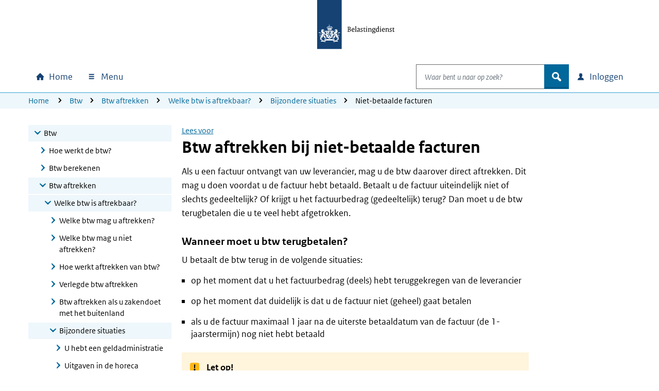

--- FILE ---
content_type: text/html; charset=utf-8
request_url: https://www.belastingdienst.nl/wps/wcm/connect/bldcontentnl/belastingdienst/zakelijk/btw/btw_aftrekken/welke_btw_is_aftrekbaar/bijzondere_situaties/niet_betaalde_facturen
body_size: 22771
content:
<!DOCTYPE html>
<html xml:lang="nl" lang="nl">

<head>
<meta charset="UTF-8">
<meta name="viewport" content="width=device-width, initial-scale=1.0, minimum-scale=1, maximum-scale=2.0">
<meta http-equiv="X-UA-Compatible" content="IE=edge" /> 
<link rel="schema.DCTERMS" href="https://purl.org/dc/terms/" />
<link rel="schema.XSD" href="https://www.w3.org/2001/XMLSchema" />
<link rel='canonical' href='https://www.belastingdienst.nl/wps/wcm/connect/bldcontentnl/belastingdienst/zakelijk/btw/btw_aftrekken/welke_btw_is_aftrekbaar/bijzondere_situaties/niet_betaalde_facturen' />
<title>Btw aftrekken bij niet-betaalde facturen | Belastingdienst</title>
<meta name='description' content='Hebt u de btw op een inkoopfactuuur afgetrokken als voorbelasting, maar betaalt u het factuurbedrag niet? Dan moet u de afgetrokken btw terugbetalen.' />
<meta name="distribution" content="global" />
<meta name="robots" content="index,follow" />
<meta name="uitsluiten" content="" />
<meta name="seo_priority" content="0.40" />
<meta name="language" content="nl" />
<meta name='DCTERMS.identifier' scheme='XSD.anyURI' content='/wps/wcm/connect/bldcontentnl/belastingdienst/zakelijk/btw/btw_aftrekken/welke_btw_is_aftrekbaar/bijzondere_situaties/niet_betaalde_facturen' />
<meta name="DCTERMS.title" content="Btw aftrekken bij niet-betaalde facturen" />

<meta name='DCTERMS.language' scheme='XSD.language' content='Nederlands' />
<meta name="OVERHEID.authority" scheme="RIJKSOVERHEID.Organisatie" content="Belastingdienst" />
<meta name="DCTERMS.creator" scheme="RIJKSOVERHEID.Organisatie" content="Belastingdienst" />
<meta name='DCTERMS.modified' scheme='XSD.date' content='2025-05-19' />
<meta name='DCTERMS.temporal' content='Jaaronafhankelijk' />
<meta name="DCTERMS.spatial" scheme="OVERHEID.Koninkrijksdeel" content="Nederland" />
<meta name='DCTERMS.audience' content='Ondernemer' />
<meta name='Taal' content='Nederlands'/>
<meta name='Doelgroep' content='Ondernemer' />










<meta name='Belastingjaar' content='Jaaronafhankelijk' />
<meta name="Display title" content="Btw aftrekken bij niet-betaalde facturen" />


<meta name='Datum' content='27-09-2010' />











  <meta name="md-business" content="Belastingdienst">


  <meta name="md-audience" content="Bedrijven" >


  <meta name="md-theme" content="BTW">



<script src="https://download.belastingdienst.nl/assets/bold/bldc-components/4.11.0/dist/esm/bldc-components.js" type="module" ></script> 
<script src='/bld-assets/bold/bold-service-loader-4.11.0.js' type='module'></script>
<script src="/bld-assets/bld/bld-scripts-loader/bld-scripts-loader.js" type="module" id="bld-js-loader"></script>






<meta name="dgFilter" content='Ondernemer' />





 <link rel="stylesheet" type="text/css" href="https://download.belastingdienst.nl/assets/bold/rofonts/1.0.2/css/rofonts.css"/>
<link rel="stylesheet" type="text/css" media="all" href="https://download.belastingdienst.nl/assets/css/fonts.css"/><link rel="stylesheet" type="text/css" media="all" href="/bld-assets/bld/belastingdienst.css"/>
<link rel="shortcut icon" href="/bld-assets/bld/images/favicon.ico" type="image/x-icon" />
<link rel="icon" href="/bld-assets/bld/images/touch-icon.png" format="url" sizes="192x192">
<link rel="apple-touch-icon" href="/bld-assets/bld/images/apple-touch-icon.png" format="url">
<style id="acj">#bld-wrapper{display:none !important;}</style>




<script>
  if (self === top) {
    var acj = document.getElementById("acj");
    acj.parentNode.removeChild(acj)
  } else {
    top.location = self.location
  }
</script>

</head>
<body data-pageType="bld-target" class="doelpagina ">
  <div id="bld-wrapper">
    <header class="header">
<div class="skiplinks">
  <div class="container">
    <ul></ul>
  </div>
</div>
<section data-type="top-logo" class="bld-logo">
  <div class="container">
    <div class="row">
      
<div class="col-12">
        <a tabindex="9" href="/wps/wcm/connect/nl/home/home">

          <img id="bld-img-logo" src="https://www.belastingdienst.nl/bld-assets/bld/rhslogos/bld_logo.svg" alt="Logo Belastingdienst | Ministerie van Financiën, link naar homepage van Belastingdienst" />
        </a>
      </div>    </div>
  </div>
</section>



<div data-toggle="sticky-onscroll">
<nav aria-label="hoofdnavigatie" class="navbar">
<h2 class="sr-only">Hoofdnavigatie</h2>
<div class="navbar-wrapper" style="width: 100%;">
  <div class="container level0">
      <ul class="navbar-nav" id="navContentSkip">
        <li class="nav-item home">
          <a class="nav-link bld-knop-home" tabindex="10" href="/wps/wcm/connect/nl/home/home"><span class="sr-only sr-only-not-sm">Home</span></a>
        </li>

        <li class="nav-item menu dropdown" data-metrix-category="menu:megamenu">
<a tabindex="20" id="bld-megamenu" class="nav-link bld-knop-menu dropdown-toggle" href="#"  data-toggle="dropdown" aria-haspopup="true" aria-expanded="false"><span>  Menu </span></a>
          <div class="dropdown-menu" aria-labelledby="bld-megamenu">
            <div class="container">
              <div class="row">
                <div class="col-12 d-none d-sm-block bld-mega-dropdown-close-container">
                  <a tabindex="99" href="#" class="float-right bld-knop-sluiten py-0"><span>   Sluiten </span></a>
                </div>
                <div class="col-sm-6 col-md-4 col-lg-3 bld-load-menu" data-url="


  
/wps/wcm/connect/nl/layouts/megamenu/megamenu_nl.json
  




  




  

" data-targetid="megamenu">
                    <ul class="bld-menu bld-link-buttons">
                    </ul>
                </div>
                <div class="d-none d-sm-block col-sm-6 col-md-8 col-lg-9 submenu-content" id="navbar-desktop">
                </div>                  
              </div>
            </div>
          </div>
        </li>

        <li class="nav-item search dropdown" data-metrix-category="search:navbar-search">
          <a tabindex="120" id="bld-zoeken" class="d-flex d-sm-none nav-link bld-knop-zoek dropdown-toggle" href="#" data-toggle="dropdown" aria-haspopup="true" aria-expanded="false"><span class="sr-only">Open zoeken</span></a>
          <div class="dropdown-menu" aria-labelledby="bld-zoeken">
<form role="search" action="/wps/wcm/connect/nl/zoeken/zoeken" method="get" id="search-header">
  <div class="input-group">
    <label for="bldSearchInput" class="sr-only">Waar bent u naar op zoek?</label>
    <input role="combobox" id="bldSearchInput" tabindex="121" type="text" value="" maxlength="256" class="form-control bld-search" name="q" placeholder="Waar bent u naar op zoek?" autocomplete="off" aria-haspopup="listbox" aria-controls="ui-id-2" aria-expanded="false">
    <div class="input-group-append">
      <button tabindex="122" class="btn bld-btn-search " type="submit"><span class="icon">zoek</span></button>
    </div>
  </div>
</form>
          </div>
        </li>

        <li class="nav-item login dropdown" data-metrix-category="login:navbar-login">
<a tabindex="130" id="bld-loginmenu" class="nav-link bld-knop-inloggen dropdown-toggle" href="#" data-toggle="dropdown" aria-haspopup="true" aria-expanded="false"><span class="sr-only sr-only-not-sm"> Inloggen</span></a>
          <div class="dropdown-menu" aria-labelledby="bld-loginmenu">
            <div class="container">
              <div class="row">
                <div class="col-sm-4 offset-sm-8 col-md-3 offset-md-9 bld-load-menu" data-url="


  
/wps/wcm/connect/nl/layouts/megamenu/megamenu_nl.json
  




  




  

" data-targetid="login">
                      <ul class="bld-menu bld-link-buttons">
                    </ul>
                </div>
              </div>
            </div>
          </div>
        </li>

      </ul>
  </div>
</div>
    <div class="navbar container level1 d-none">
    <ul class="navbar-nav">
      <li>
       <a tabindex="20" role="button" class="bld-knop-terug" href="#"><span class="sr-only">Naar hoofdmenu</span></a>
      </li>
      <li class="nav-item submenu dropdown">
        <h3>Submenu kop</h3>
        <div class="dropdown-menu">
          <div class="submenu-content" id="navbar-mobile">
          </div>
        </div>
      </li>
      <li class="dropdown show">
        <a tabindex="50" role="button" class="bld-knop-sluiten" href="#"><span class="sr-only">   Sluiten </span></a>
      </li>
    </ul>
  </div>
  <div id="overlay"></div>

  



  <nav aria-label="broodkruimelnavigatie" class="breadcrumb d-none d-sm-block d-print-none">
    <div class="container">
        <div class="row">
            <div class="col-sm-12">
                <span class="sr-only">U bevindt zich hier:</span>
                <ol class="list-inline">
<li><a tabindex="140" href="/wps/wcm/connect/nl/home/home">Home</a></li>
<li><a tabindex="400" href="/wps/wcm/connect/bldcontentnl/belastingdienst/zakelijk/btw/">Btw</a></li><li><a tabindex="400" href="/wps/wcm/connect/bldcontentnl/belastingdienst/zakelijk/btw/btw_aftrekken/">Btw aftrekken</a></li><li><a tabindex="400" href="/wps/wcm/connect/bldcontentnl/belastingdienst/zakelijk/btw/btw_aftrekken/welke_btw_is_aftrekbaar/">Welke btw is aftrekbaar?</a></li><li><a tabindex="400" href="/wps/wcm/connect/bldcontentnl/belastingdienst/zakelijk/btw/btw_aftrekken/welke_btw_is_aftrekbaar/bijzondere_situaties/">Bijzondere situaties</a></li><li>Niet-betaalde facturen</li>
        </ol>
      </div>
    </div>
  </div>
</nav>














</nav>
</div>  
</header>

    <main>
      <div class="container">
        <div class="row">

          <!-- column 1 -->
          <div class="col-sm-4 col-lg-3">
            <!-- subnavigation -->
            <nav aria-label="subnavigatie" data-type="subnavigation">
  <div id="bld-backbutton-drop"></div>
  <div id="subnavigatie" class="bld-subnavigatie"> 
    <button aria-expanded='false' aria-controls="bld-subnavigatie-container" class="bldc-icon-meer"></button>
    <div id="bld-subnavigatie-container">
      





<!-- Start navigator -->
	<ul><li class='open'><a href="/wps/wcm/connect/bldcontentnl/belastingdienst/zakelijk/btw" tabindex="500">Btw</a><ul>
	<li><a href="/wps/wcm/connect/bldcontentnl/belastingdienst/zakelijk/btw/hoe_werkt_de_btw" tabindex="500">Hoe werkt de btw?</a></li>
	<li><a href="/wps/wcm/connect/bldcontentnl/belastingdienst/zakelijk/btw/btw_berekenen_aan_uw_klanten" tabindex="500">Btw berekenen</a></li>
	<li class='open'><a href="/wps/wcm/connect/bldcontentnl/belastingdienst/zakelijk/btw/btw_aftrekken" tabindex="500">Btw aftrekken</a>	<ul>
			<li class='open'><a href="/wps/wcm/connect/bldcontentnl/belastingdienst/zakelijk/btw/btw_aftrekken/welke_btw_is_aftrekbaar" tabindex="500">Welke btw is aftrekbaar?</a>		<ul>
					<li><a href="/wps/wcm/connect/bldcontentnl/belastingdienst/zakelijk/btw/btw_aftrekken/welke_btw_is_aftrekbaar/welke_btw_mag_u_aftrekken" tabindex="500">Welke btw mag u aftrekken?</a></li>
			<li><a href="/wps/wcm/connect/bldcontentnl/belastingdienst/zakelijk/btw/btw_aftrekken/welke_btw_is_aftrekbaar/welke_btw_mag_u_niet_aftrekken" tabindex="500">Welke btw mag u niet aftrekken?</a></li>
			<li><a href="/wps/wcm/connect/bldcontentnl/belastingdienst/zakelijk/btw/btw_aftrekken/welke_btw_is_aftrekbaar/hoe_werkt_aftrekken_van_btw" tabindex="500">Hoe werkt aftrekken van btw?</a></li>
			<li><a href="/wps/wcm/connect/bldcontentnl/belastingdienst/zakelijk/btw/btw_aftrekken/welke_btw_is_aftrekbaar/verlegde_btw_aftrekken" tabindex="500">Verlegde btw aftrekken</a></li>
			<li><a href="/wps/wcm/connect/bldcontentnl/belastingdienst/zakelijk/btw/btw_aftrekken/welke_btw_is_aftrekbaar/btw_aftrekken_als_u_zakendoet_met_het_buitenland" tabindex="500">Btw aftrekken als u zakendoet met het buitenland</a></li>
			<li class='open'><a href="/wps/wcm/connect/bldcontentnl/belastingdienst/zakelijk/btw/btw_aftrekken/welke_btw_is_aftrekbaar/bijzondere_situaties" tabindex="500">Bijzondere situaties</a>			<ul>
							<li><a href="/wps/wcm/connect/bldcontentnl/belastingdienst/zakelijk/btw/btw_aftrekken/welke_btw_is_aftrekbaar/bijzondere_situaties/u-hebt-een-geldadministratie" tabindex="500">U hebt een geldadministratie</a></li>
				<li><a href="/wps/wcm/connect/bldcontentnl/belastingdienst/zakelijk/btw/btw_aftrekken/welke_btw_is_aftrekbaar/bijzondere_situaties/uitgaven_in_de_horeca" tabindex="500">Uitgaven in de horeca</a></li>
				<li><a href="/wps/wcm/connect/bldcontentnl/belastingdienst/zakelijk/btw/btw_aftrekken/welke_btw_is_aftrekbaar/bijzondere_situaties/diefstal" tabindex="500">Diefstal</a></li>
				<li class='active'><a href="/wps/wcm/connect/bldcontentnl/belastingdienst/zakelijk/btw/btw_aftrekken/welke_btw_is_aftrekbaar/bijzondere_situaties/niet_betaalde_facturen" tabindex="500">Niet-betaalde facturen</a></li>
				<li><a href="/wps/wcm/connect/bldcontentnl/belastingdienst/zakelijk/btw/btw_aftrekken/welke_btw_is_aftrekbaar/bijzondere_situaties/bijzondere_facturen" tabindex="500">Bijzondere facturen</a></li>
			</ul></li>

		</ul></li>

		<li><a href="/wps/wcm/connect/bldcontentnl/belastingdienst/zakelijk/btw/btw_aftrekken/btw_en_de_auto" tabindex="500">Btw en de auto</a></li>
		<li><a href="/wps/wcm/connect/bldcontentnl/belastingdienst/zakelijk/btw/btw_aftrekken/privegebruik" tabindex="500">Privégebruik</a></li>
		<li><a href="/wps/wcm/connect/bldcontentnl/belastingdienst/zakelijk/btw/btw_aftrekken/personeelsvoorzieningen_en_relatiegeschenken" tabindex="500">Personeelsvoorzieningen, giften en relatiegeschenken</a></li>
		<li><a href="/wps/wcm/connect/bldcontentnl/belastingdienst/zakelijk/btw/btw_aftrekken/belaste_en_vrijgestelde_omzet" tabindex="500">Belaste en vrijgestelde omzet</a></li>
	</ul></li>

	<li><a href="/wps/wcm/connect/bldcontentnl/belastingdienst/zakelijk/btw/btw_aangifte_doen_en_betalen" tabindex="500">Btw-aangifte doen en betalen</a></li>
	<li><a href="/wps/wcm/connect/bldcontentnl/belastingdienst/zakelijk/btw/administratie_bijhouden" tabindex="500">Administratie bijhouden</a></li>
	<li><a href="/wps/wcm/connect/bldcontentnl/belastingdienst/zakelijk/btw/tarieven_en_vrijstellingen" tabindex="500">Tarieven en vrijstellingen</a></li>
	<li><a href="/wps/wcm/connect/bldcontentnl/belastingdienst/zakelijk/btw/onroerende_zaken" tabindex="500">Onroerende zaken</a></li>
	<li><a href="/wps/wcm/connect/bldcontentnl/belastingdienst/zakelijk/btw/bijzondere_regelingen" tabindex="500">Bijzondere regelingen</a></li>
	<li><a href="/wps/wcm/connect/bldcontentnl/belastingdienst/zakelijk/btw/zakendoen_met_het_buitenland" tabindex="500">Zakendoen in het buitenland</a></li>
</ul></li>

</ul>
<!-- Einde navigator -->
      <div id="to-menu" class="well well-sm" data-type="to-menu">
  <ul class="nav"><li><a class="dgFilter" href="/wps/wcm/connect/nl/productenoverzicht/productenoverzicht?product=nws">Nieuws</a></li><li><a class="dgFilter" href="/wps/wcm/connect/nl/productenoverzicht/productenoverzicht?product=bd">Belangrijke datums</a></li><li><a class="dgFilter" href="/wps/wcm/connect/nl/productenoverzicht/productenoverzicht?product=pef">Programma&#39;s en formulieren</a></li><li><a class="dgFilter" href="/wps/wcm/connect/nl/productenoverzicht/productenoverzicht?product=bep">Brochures en publicaties</a></li><li><a class="dgFilter" href="/wps/wcm/connect/nl/productenoverzicht/productenoverzicht?product=iah">Rekenhulpen</a></li><li><a class="dgFilter" href="/wps/wcm/connect/nl/productenoverzicht/productenoverzicht?product=vrst">Verstoringen</a></li></ul>
</div>
    </div>
  </div>
</nav>             
          </div>

          <!-- column 2 -->
          <div class="col-sm-8 col-lg-7">

           <div id="mainContentSkip" tabindex="-1">
            <!-- main content -->
            <div id="rsp_hoofd_content" class="rs_skip rsbtn rs_preserve" >
	<!-- RSPEAK_STOP --><!--googleoff: all-->
		<a rel="nofollow" class="rsbtn_play" accesskey="L" title="" href="//app-eu.readspeaker.com/cgi-bin/rsent?customerid=4329&lang=nl_nl&url=//www.belastingdienst.nl/wps/wcm/connect/bldcontentnl/belastingdienst/zakelijk/btw/btw_aftrekken/welke_btw_is_aftrekbaar/bijzondere_situaties/niet_betaalde_facturen&readid=hoofd_content"><span class="rsbtn_left rsimg rspart"><span class="rsbtn_text"><span>Lees voor</span></span></span><span class="rsbtn_right rsimg rsplay rspart"></span></a>
	<!-- RSPEAK_START --> <!--googleon: all-->
</div>
	
            <article class="content_main" id="hoofd_content">
              <h1>Btw aftrekken bij niet-betaalde facturen</h1>
              <div id="bldSubContent1"><p>Als u een factuur ontvangt van uw leverancier, mag u de btw daarover direct aftrekken. Dit mag u doen voordat u de factuur hebt betaald. Betaalt u de factuur uiteindelijk niet of slechts gedeeltelijk? Of krijgt u het factuurbedrag (gedeeltelijk) terug? Dan moet u de btw terugbetalen die u te veel hebt afgetrokken.</p>

<h2>Wanneer moet u btw terugbetalen?</h2>

<p>U betaalt de btw terug in de volgende situaties:</p>

<ul>
  <li>op het moment dat u het factuurbedrag (deels) hebt teruggekregen van de leverancier</li>
  <li>op het moment dat duidelijk is dat u de factuur niet (geheel) gaat betalen</li>
  <li>als u de factuur maximaal 1&nbsp;jaar na de uiterste betaaldatum van de factuur (de 1-jaarstermijn) nog niet hebt betaald</li>
</ul>

<div class="mod message_letop">
  <p class="bd-letopkop">Let op!</p>
  <ul>
    <li>Als u, nadat u de btw hebt terugbetaald, de factuur alsnog geheel of gedeeltelijk aan uw leverancier betaalt, kunt u de btw opnieuw als voorbelasting in aftrek brengen.</li>
    <li>Verricht u alleen vrijgestelde prestaties en hebt u goederen of diensten gekocht uit het buitenland waarbij u zelf Nederlandse btw moet aangeven? En ontvangt u achteraf een korting? Of stuurt u goederen terug? Dan kunt u de door u betaalde btw (deels) terugvragen. U verrekent de btw die u te veel hebt betaald met een volgende btw-aangifte. Doet u geen periodieke btw-aangifte? In dat geval moet u opnieuw om een incidentele btw-aangifte verzoeken <a href="/wps/wcm/connect/nl/contact/content/hulpmiddel-adressen-belastingkantoren-douanekantoren" >bij uw belastingkantoor</a>. Dit moet u doen binnen 3&nbsp;maanden na het tijdvak waarin u de creditfactuur hebt ontvangen. </li>
  </ul>
</div></div>
              
              <div id="bldSubContent2"></div>
              
              <div id="bldSubContent3"> </div>
              

            </article>
 
            <!-- SDG-logo -->

                
            <!-- inpage feedback -->
                        <section data-type="feedback" class="bld-feedback" aria-label="feedback" data-metrix-category="feedback">
              <div id="bld-feedback"></div>
            </section> 
          </div>

         </div>
        </div> 
      </div>
    </main>
    <footer id="footer" class="bldc-footer">
  <h2 class="sr-only">Algemene informatie</h2>
  <div class="container">
    <div class="row  bldc-footer-lists">
    
    <div class="col-lg-3 col-sm-6">
<h3>Over de Belastingdienst</h3>

<ul class="bld-hyperlink">
  <li><a href="/wps/wcm/connect/nl/contact/contact" >Contact</a></li>
  <li><a href="https://over-ons.belastingdienst.nl/" >Over ons</a></li>
  <li><a href="https://werken.belastingdienst.nl/" >Werken bij de Belastingdienst</a></li>
</ul>

</div>
    
    
    <div class="col-lg-3 col-sm-6">
<h3>Inloggen</h3>

<ul class="bld-hyperlink">
  <li><a href="/wps/wcm/connect/nl/home/content/inloggen-mijn-belastingdienst" >Inloggen op Mijn Belastingdienst</a></li>
  <li><a href="/wps/wcm/connect/nl/toeslagen/content/inloggen-op-mijn-toeslagen" >Inloggen op Mijn toeslagen</a></li>
  <li><a href="/wps/wcm/connect/nl/ondernemers/content/inloggen-voor-ondernemers" >Inloggen voor ondernemers</a></li>
</ul>
</div>
<div class="col-lg-3 col-sm-6">
<h3>Over deze site</h3>

<ul class="bld-hyperlink">
  <li><a href="/wps/wcm/connect/bldcontentnl/niet_in_enig_menu/sitemap/sitemap" >Sitemap</a></li>
  <li><a href="/wps/wcm/connect/bldcontentnl/standaard_functies/prive/help/help" >Help</a></li>
</ul>
</div>
<div class="col-lg-3 col-sm-6">
<h3><span lang="en">Language</span></h3>

<h4><span lang="en">English</span></h4>
<ul class="bld-hyperlink">
  <li><a href="/wps/wcm/connect/en/individuals/individuals" ><span lang="en">Individuals</span></a></li>
  <li><a href="/wps/wcm/connect/en/business/business" ><span lang="en">Business</span></a></li>
</ul>
<h4><span lang="de">Deutsch</span></h4>
<ul class="bld-hyperlink">
  <li><a href="/wps/wcm/connect/de/privatpersonen/privatpersonen" ><span lang="de">Privatpersonen</span></a></li>
  <li><a href="/wps/wcm/connect/bldcontentde/belastingdienst/unternehmen" ><span lang="de">Unternehmen</span></a></li>
</ul>
</div>

    </div>
    
    <div class="row bldc-footer-basic">
  <h3 class="sr-only">Footer links</h3>  <!-- kolom1 A -->
  <div class="col-sm-12 col-md-9">
  <ul>
  <li><a href="/wps/wcm/connect/bldcontentnl/niet_in_enig_menu/prive/privacy" >Privacy</a></li>
  <li><a href="/wps/wcm/connect/bldcontentnl/niet_in_enig_menu/prive/cookies" >Cookies</a></li>
  <li><a href="/wps/wcm/connect/bldcontentnl/niet_in_enig_menu/prive/copyright" >Copyright</a></li>
  <li><a href="/wps/wcm/connect/bldcontentnl/niet_in_enig_menu/prive/digitale_toegankelijkheid/digitale-toegankelijkheid" >Toegankelijkheid</a></li>
</ul>

  </div>

  <!-- kolom2 A -->
  <div class="col-sm-12 col-md-3">
    <div class="basic-right-container">
      <button type="button" class="btn minimal bldc-icon-pijl_omhoog js-to-top" aria-label="Terug naar boven">Terug naar boven</button>
    </div>
  </div></div>
    
    
    </div>
</footer>
  </div> <!-- wrapper -->
  <div id="bld-nosupport">
 <div class="bld-logo bld-layer-content">
  <a href="/" title="Naar de startpagina van de Belastingdienst">
   <img src="https://www.belastingdienst.nl/bld-assets/bld/rhslogos/bld_logo.svg" alt="Logo Belastingdienst"/>
  </a>
 </div>
 <div id="bld-nosupport-text">
  <p>Javascript staat uit in deze internetbrowser. U moet <a href="http://www.enable-javascript.com/nl/" >Javascript activeren</a> om onze internetsite te zien.</p>

 </div>
</div>

  
  <script src="/bld-assets/jquery/jquery-3.6.0.min.js"></script>
<script src="/bld-assets/jquery/ui/jquery-ui.1.13.2.custom.min.js"></script>
<script src="/bld-assets/bootstrap/popper.min.js"></script>
<script src="/bld-assets/bootstrap/bootstrap.min.js"></script>
<script src="/bld-assets/bld/webcomponents/bld-webcomponents.js" type="module"></script>


<script src="/bld-assets/bld/belastingdienst.js"></script>



<script type="text/javascript" src="/common_ext/js/bld_next.js">
</script>


  
  <script src="/common_ext/js/surveys/bld_efm_default.js" type="module"></script>
  





   
  <script type="text/javascript">
// <![CDATA[
var json_video="/wps/wcm/connect/bldontwerp/bld/npg-next-v1/video_data.json";
// ]]>
</script>
  
</body>
</html>

--- FILE ---
content_type: application/x-javascript
request_url: https://download.belastingdienst.nl/assets/bold/bldc-components/4.11.0/dist/esm/_commonjsHelpers-1789f0cf.js
body_size: 816
content:
// © Copyright Belastingdienst (European Union Public License 1.2).
var commonjsGlobal = typeof globalThis !== 'undefined' ? globalThis : typeof window !== 'undefined' ? window : typeof global !== 'undefined' ? global : typeof self !== 'undefined' ? self : {};

function getDefaultExportFromCjs (x) {
	return x && x.__esModule && Object.prototype.hasOwnProperty.call(x, 'default') ? x['default'] : x;
}

export { commonjsGlobal as c, getDefaultExportFromCjs as g };


--- FILE ---
content_type: application/x-javascript
request_url: https://download.belastingdienst.nl/assets/bold/bldc-components/4.11.0/dist/esm/bldc-menu.service-10aa5f39.js
body_size: 10243
content:
// © Copyright Belastingdienst (European Union Public License 1.2).
import { B as BldcUserService } from './bldc-user.service-fb669d31.js';
import { B as BldcTranslateService } from './bldc-translate-service-8cb657fc.js';
import { S as Subject } from './BehaviorSubject-01c40da1.js';

const MENU = {
    USER_ICON: "gebruiker",
    LOGOUT_ICON: "uitloggen",
};

/**
 * Service to manage menu states
 *
 * @link https://www.joshmorony.com/using-services-providers-to-share-data-in-a-stencil-js-application/
 */
class BldcMenuController {
    constructor() {
        this.openMobile$ = new Subject();
        this.__userItems = [
            {
                name: "username",
                login: true,
                icon: MENU.USER_ICON,
                children: [
                    {
                        name: "extra",
                        url: "#",
                        id: "userinfo",
                    },
                    {
                        name: BldcTranslateService.translate("LOGIN.UITLOGGEN.LINK"),
                        icon: MENU.LOGOUT_ICON,
                        url: "/logout",
                        id: "logout_0_9999",
                    },
                ],
            },
        ];
        /**
         * Contains all menu elements
         */
        this._allItems = [];
        this._menuItems = [];
        this._openMobile = false;
        this.portalName$ = new Subject();
        BldcUserService.user$.subscribe((user) => {
            if (user && user.username && user.username.trim() != "") {
                this.user = user;
                // Needed for accessibility
                this.setUsername(this.getNameInBar());
                this._allItems = this.menuItems.concat(this._userItems);
            }
            else {
                this.user = undefined;
                if (this._loginItems) {
                    this._allItems = this.menuItems.concat(this._loginItems);
                }
            }
        });
    }
    get data() {
        return this._data;
    }
    set data(data) {
        this._data = data;
        this.menuItems = data.menuItems;
        this.loginItems = data.loginItems;
        this.logoutUrl = data.logoutUrl;
        this.userSubmenus = data.userItems;
        this.portalName = data.portalName;
    }
    get menuItems() {
        return this._menuItems;
    }
    set menuItems(menuItems) {
        this._menuItems = menuItems;
        this.enrich(this._menuItems, "menu");
        this._allItems = this._allItems.concat(this._menuItems);
        this.activeMenuItem = this._allItems[0];
        this.userItems = this.__userItems;
    }
    get loginItems() {
        return this._loginItems;
    }
    set loginItems(loginItems) {
        this._loginItems = loginItems;
        if (this._loginItems && this._loginItems.length > 0) {
            this._loginItems[0].icon = MENU.USER_ICON;
            this._loginItems[0].login = true;
            this.enrich(this._loginItems, "login");
            this.removeLastMenuItem();
            this._allItems = this._allItems.concat(this._loginItems);
        }
    }
    get userSubmenus() {
        return this._userSubmenus;
    }
    set userSubmenus(userSubmenus) {
        this._userSubmenus = userSubmenus;
        if (this._userSubmenus && this._userSubmenus.length > 0) {
            const logout = this._userItems[0].children.pop();
            this._userItems[0].children = this._userItems[0].children.concat(this._userSubmenus);
            this._userItems[0].children.push(logout);
        }
        this.enrich(this._userItems, "logout");
    }
    set logoutUrl(url) {
        this.__userItems[0].children[1].url = url;
    }
    get userItems() {
        return this._userItems;
    }
    set userItems(logoutItems) {
        this._userItems = logoutItems;
        this.enrich(this._userItems, "logout");
    }
    setUsername(username) {
        if (this._userItems && this._userItems.length) {
            this._userItems[0].name = username;
        }
    }
    get openMobile() {
        return this._openMobile;
    }
    set openMobile(open) {
        this._openMobile = open;
        this.openMobile$.next(open);
    }
    get openMenuItem() {
        return this._openMenuItem;
    }
    set openMenuItem(menuItem) {
        if (this._openMenuItem && this._openMenuItem.open$) {
            // Close the previous opened menu item.
            this._openMenuItem.open = false;
            this._openMenuItem.open$.next(false);
        }
        this._openMenuItem = menuItem;
        if (menuItem && menuItem.open$) {
            // Open the new menu item.
            this._openMenuItem.open = true;
            this._openMenuItem.open$.next(true);
        }
    }
    get activeMenuItem() {
        return this._activeMenuItem;
    }
    set activeMenuItem(menuItem) {
        if (this._activeMenuItem && this._activeMenuItem.active$) {
            // Deactivate the current active menuItem.
            this._activeMenuItem.active = false;
            this._activeMenuItem.active$.next(false);
            this.setParentActive(this._allItems, menuItem, false);
        }
        this._activeMenuItem = menuItem;
        if (menuItem.active$) {
            // Activate the new menuItem.
            this._activeMenuItem.active = true;
            this._activeMenuItem.active$.next(true);
            this.setParentActive(this._allItems, menuItem, true);
        }
        if (!menuItem.children) {
            this.openMobile$.next(false);
        }
    }
    get activeParentMenuItem() {
        this._allItems.forEach((item) => {
            if (item.active) {
                this._activeParentMenuItem = item;
            }
        });
        return this._activeParentMenuItem;
    }
    set activeParentMenuItem(value) {
        this._activeParentMenuItem = value;
    }
    get currentMenuItem() {
        return this._currentMenuItem;
    }
    set currentMenuItem(menuItem) {
        if (this._currentMenuItem && this._currentMenuItem.current$) {
            // Reset the previous value for currentMenuItem.
            this._currentMenuItem.current = false;
            this._currentMenuItem.current$.next(false);
        }
        this._currentMenuItem = menuItem;
        if (menuItem.current$) {
            // Set the new value for currentMenuItem.
            this._currentMenuItem.current = true;
            this._currentMenuItem.current$.next(true);
        }
    }
    get portalName() {
        return this._portalName;
    }
    set portalName(portalName) {
        this._portalName = portalName;
        this.portalName$.next(portalName);
    }
    /**
     * Checks if the menu has roles and if so the user has sufficient roles.
     */
    checkRoles(menuItem) {
        var _a;
        if (!(menuItem === null || menuItem === void 0 ? void 0 : menuItem.roles) || !((_a = this.user) === null || _a === void 0 ? void 0 : _a.roles)) {
            return false;
        }
        if (this.user && this.user.roles) {
            const role = menuItem.roles.find((role) => this.user.roles.includes(role));
            if (role) {
                return true;
            }
        }
        return true;
    }
    closeMenuItem() {
        this.openMenuItem = undefined;
    }
    getParent(items = this._allItems) {
        for (let i = 0; i < items.length; i++) {
            if (items[i].children) {
                if (items[i].children.indexOf(this._currentMenuItem) >= 0) {
                    return items[i];
                }
                this.getParent(items[i].children);
            }
        }
        return { name: "root", url: "", children: this._allItems };
    }
    /**
     * Enrich the menu.
     * - Set Ids so they can be queried
     * - Initialize the Subjects.
     */
    enrich(items, id, root = true) {
        const observableProps = ["active$", "current$", "focus$"];
        let i = 0;
        if (items) {
            items.forEach((item) => {
                item.root = root;
                for (const prop of observableProps) {
                    item[prop] = item[prop] || new Subject();
                }
                if (!item.id) {
                    item.id = id + "_" + i;
                }
                if (item.children) {
                    this.enrich(item.children, item.id, false);
                    item.open$ = new Subject();
                    item.url = "#";
                }
                i++;
            });
        }
    }
    setParentActive(items, current, activate) {
        for (let i = 0; i < items.length; i++) {
            if (items[i].children) {
                const active = this.setParentActive(items[i].children, current, activate);
                if (items[i].active !== active && activate === active) {
                    items[i].active = active;
                    items[i].active$.next(active);
                }
            }
            if (items[i] === current) {
                return activate;
            }
        }
        return false;
    }
    getNameInBar() {
        let nameInBar = "";
        if (this.user) {
            let name = this.user.username;
            if (this.user.belanghebbendeNaam) {
                name = this.user.belanghebbendeNaam;
            }
            else if (this.user.belanghebbendeID) {
                name =
                    this.user.idSoortBelanghebbende +
                        " " +
                        this.user.belanghebbendeID;
            }
            nameInBar = name;
        }
        return nameInBar;
    }
    removeLastMenuItem() {
        if (this._allItems &&
            this.menuItems.length > 0 &&
            this._allItems[this.menuItems.length - 1].login) {
            this._allItems.pop();
        }
    }
}
const BldcMenuService = new BldcMenuController();

export { BldcMenuService as B, MENU as M };
